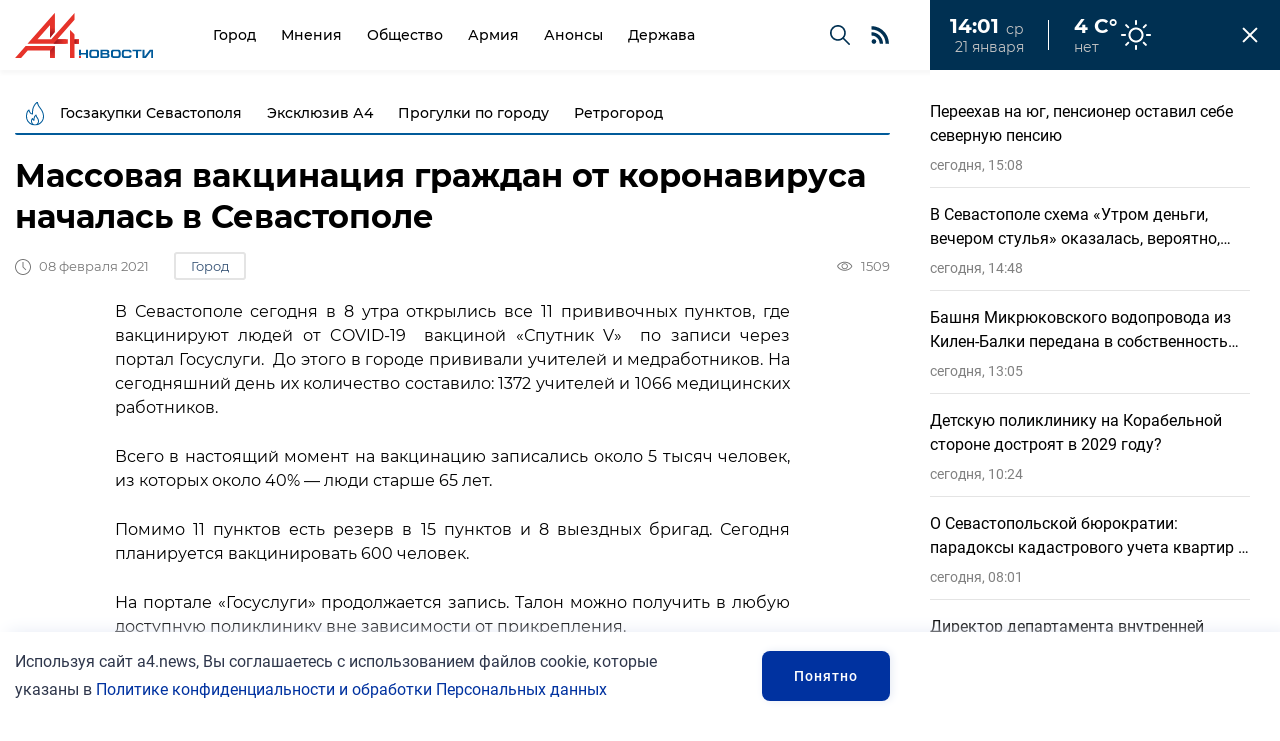

--- FILE ---
content_type: text/html; charset=UTF-8
request_url: https://a4.news/gorod/massovaya_vakcinaciya_grazhdan_ot_koronavirusa_nachalas_v_sevastopole
body_size: 14868
content:
<!DOCTYPE html>

<html lang="ru">

<head>

	<meta charset="UTF-8" />

	<title>Массовая вакцинация граждан от коронавируса началась в Севастополе</title>

	<meta name="description" content="Массовая вакцинация граждан от коронавируса началась в Севастополе" />

	<meta name="keywords" content="Массовая вакцинация граждан от коронавируса началась в Севастополе" />

	<meta name="viewport" content="width=device-width, initial-scale=1, maximum-scale=1.0, user-scalable=no" />

	<script>
		function fxMobileCheck() {
			var mobile = 550
			var value
			if (window.screen.width <= mobile) {
				value = 'width=' + mobile + ', maximum-scale=1.0, user-scalable=no'
			} else {
				value = 'width=device-width, initial-scale=1, maximum-scale=1.0, user-scalable=no'
			}
			document.querySelector('meta[name=viewport]').setAttribute("content", value)
		}
		fxMobileCheck()
		window.addEventListener('resize', function () {
			fxMobileCheck()
		})
	</script>



	<!--< if($this->settings[3]){ >

		<link rel="shortcut icon" href="<= $this->settings[3]; >" type="image/x-icon"> 

	< } >	-->

	<link rel="apple-touch-icon" sizes="180x180" href="/assets/img/favicon/apple-touch-icon.png">
	<link rel="icon" type="image/png" sizes="32x32" href="/assets/img/favicon/favicon-32x32.png">
	<link rel="icon" type="image/png" sizes="16x16" href="/assets/img/favicon/favicon-16x16.png">
	<link rel="manifest" href="/assets/img/favicon/site.webmanifest">
	<link rel="mask-icon" href="/assets/img/favicon/safari-pinned-tab.svg" color="#e7302a">
	<meta name="msapplication-TileColor" content="#ffffff">
	<meta name="theme-color" content="#ffffff">

	<meta name="yandex-verification" content="16b06e3655d8f38d" />
	

	<link rel="stylesheet" href="/css/main.min.css?v=0002" />
	<link rel="stylesheet" href="/css/swiper-bundle.css">
	<link rel="stylesheet" href="/css/swiper-bundle.min.css">
	<link rel="stylesheet" href="/css/update.css?v=17604564445" />

	<meta itemprop="keywords" name="keywords" content="Массовая вакцинация граждан от коронавируса началась в Севастополе">
	<meta property="og:type" content="website" />
	<meta property="og:title" content="Массовая вакцинация граждан от коронавируса началась в Севастополе" />
	<meta data-rh="true" name="twitter:title" content="Массовая вакцинация граждан от коронавируса началась в Севастополе"/>
	<meta data-rh="true" property="og:type" content="article"/>
	<meta data-rh="true" name="twitter:card" content="summary_large_image"/>
	
			<meta itemprop="description" property="og:description" content="Массовая вакцинация граждан от коронавируса началась в Севастополе" />
		<meta data-rh="true" name="twitter:description" content="Массовая вакцинация граждан от коронавируса началась в Севастополе"/>
		<meta property="og:url" content="https://a4.news/gorod/massovaya_vakcinaciya_grazhdan_ot_koronavirusa_nachalas_v_sevastopole" />
			<meta property="og:image" content="https://a4.news/dir_images/texts_file_657_l.jpg" />
		<meta data-rh="true" name="twitter:image" content="https://a4.news/dir_images/texts_file_657_l.jpg"/>
		<meta property="og:site_name" content="https://a4.news"/>
	<meta name="twitter:site" content="https://a4.news">

</head>

<body class="n_lenta_translate">
	<header class="n_header" new-font>
		<div class="container">
			<a href="/" class="n_logo">
				<img src="/assets/img/n_logo.svg" alt="А4 Новости">
			</a>
			<nav class="n_navigation">
				<div class="nav_wrap">
							<a href="/texts/show_group/gorod" class="">Город</a>
		<a href="/texts/show_group/mneniya" class="">Мнения</a>
		<a href="/texts/show_group/obshhestvo" class="">Общество</a>
		<a href="/texts/show_group/armiya" class="">Армия</a>
		<a href="/texts/show_group/anonsy" class="">Анонсы</a>
		<a href="/texts/show_group/derzhava1" class="">Держава</a>
				</div>
				<button class="nav_mobile" popup="newmenu" title="Меню"><span></span></button>
				<a href="/search" class="nav_search" title="Поиск"></a>
				<a href="/rsspage.html" class="nav_rss"></a>
			</nav>
			<div class="n_timenow">
				<div class="clock">
					<div class="up">
						<span class="time"></span>
						<span class="day"></span>
					</div>
					<div class="down">
						<span class="date"></span>
					</div>
				</div>
				<div class="weather clear">
					<span class="temp">4 С°</span>
					<span class="weat">нет</span>
				</div>
			</div>
		</div>
	</header>
	
	<div class="n_hot" new-font>
		<div class="container">
			<div class="hot_tags">
					<a href="/texts/show_theme/goszakupki_sevastopolya" class="tag">Госзакупки Севастополя</a>
	<a href="/texts/show_theme/eksklyuziv" class="tag">Эксклюзив А4</a>
	<a href="/texts/show_theme/istoriya_sevastopolya" class="tag">Прогулки по городу</a>
	<a href="/texts/show_theme/retrogorod" class="tag">Ретрогород</a>
			</div>
		</div>
	</div>

		<div class="n_lenta">
		<div class="n_lenta__head">
			<span class="n_lenta__title">Лента новостей</span>
			<button class="n_lenta__close"></button>
		</div>
		<div class="n_lenta__list intro_list" data-page_num='1'>
					<div class="intro_item" image="/dir_images/900x600/texts_file_9915_l.jpg">
			<a href="/proisshestviya/pereexav_na_yug_pensioner_ostavil_sebe_severnuyu_pensiyu" class="title">Переехав на юг, пенсионер оставил себе северную пенсию</a>
			<div class="params_line">
				<time class="time" datetime="21-01-2026 15:08"></time>
				<span class="views">183</span>
				<a href="/texts/show_group/proisshestviya" class="tag">Происшествия</a>
			</div>
		</div>
		<div class="intro_item" image="/dir_images/900x600/texts_file_9914_l.jpg">
			<a href="/obshhestvo/v_sevastopole_sxema_utrom_dengi_vecherom_stulya_okazalas_veroyatno_moshennicheskoj" class="title">В Севастополе схема «Утром деньги, вечером стулья» оказалась, вероятно, мошеннической</a>
			<div class="params_line">
				<time class="time" datetime="21-01-2026 14:48"></time>
				<span class="views">340</span>
				<a href="/texts/show_group/obshhestvo" class="tag">Общество</a>
			</div>
		</div>
		<div class="intro_item" image="/dir_images/900x600/texts_file_9912_l.jpg">
			<a href="/gorod/bashnya_mikryukovskogo_vodoprovoda_iz_kilen-balki_peredana_v_sobstvennost_sevastopolya" class="title">Башня Микрюковского водопровода из Килен-Балки передана в собственность Севастополя</a>
			<div class="params_line">
				<time class="time" datetime="21-01-2026 13:05"></time>
				<span class="views">468</span>
				<a href="/texts/show_group/gorod" class="tag">Город</a>
			</div>
		</div>
		<div class="intro_item" image="/dir_images/900x600/texts_file_9911_l.jpg">
			<a href="/gorod/detskuyu_polikliniku_na_korabelnoj_storone_dostroyat_v_2029_godu" class="title">Детскую поликлинику на Корабельной стороне достроят в 2029 году?</a>
			<div class="params_line">
				<time class="time" datetime="21-01-2026 10:24"></time>
				<span class="views">783</span>
				<a href="/texts/show_group/gorod" class="tag">Город</a>
			</div>
		</div>
		<div class="intro_item" image="/dir_images/900x600/texts_file_9910_l.jpg">
			<a href="/mneniya/o_sevastopolskoj_byurokratii_paradoksy_kadastrovogo_ucheta_kvartir_v_mnogokvartirnyx_domax" class="title">О Севастопольской бюрократии: парадоксы кадастрового учета квартир в многоквартирных домах</a>
			<div class="params_line">
				<time class="time" datetime="21-01-2026 08:01"></time>
				<span class="views">102</span>
				<a href="/texts/show_group/mneniya" class="tag">Мнения</a>
			</div>
		</div>
		<div class="intro_item" image="/dir_images/900x600/texts_file_9909_l.jpg">
			<a href="/politika/direktor_departamenta_vnutrennej_politiki_sevastopolya_voshel_v_sostav_regionalnogo_prezidiuma_partii_edinaya_rossiya_" class="title">Директор департамента внутренней политики Севастополя вошел в состав регионального президиума партии «Единая Россия» </a>
			<div class="params_line">
				<time class="time" datetime="20-01-2026 19:23"></time>
				<span class="views">973</span>
				<a href="/texts/show_group/politika" class="tag">Политика</a>
			</div>
		</div>
		<div class="intro_item" image="/dir_images/900x600/texts_file_9908_l.jpg">
			<a href="/gorod/v_sevastopole_na_socialnye_vyplaty_medikam_v_2025_godu_napravili_258_mln_rublej" class="title">В Севастополе на социальные выплаты медикам в 2025 году направили 258 млн рублей</a>
			<div class="params_line">
				<time class="time" datetime="20-01-2026 15:43"></time>
				<span class="views">567</span>
				<a href="/texts/show_group/gorod" class="tag">Город</a>
			</div>
		</div>
		<div class="intro_item" image="/dir_images/900x600/texts_file_9907_l.jpg">
			<a href="/gorod/sevastopolec_poplatilsya_iz-za_otsutstviya_xoroshix_maner_" class="title">Севастополец поплатился из-за отсутствия хороших манер </a>
			<div class="params_line">
				<time class="time" datetime="20-01-2026 14:33"></time>
				<span class="views">897</span>
				<a href="/texts/show_group/gorod" class="tag">Город</a>
			</div>
		</div>
		<div class="intro_item" image="/dir_images/900x600/texts_file_9906_l.jpg">
			<a href="/gorod/upolnomochennyj_po_pravam_cheloveka_v_sevastopole_edinyj_urok-2025" class="title">Уполномоченный по правам человека в Севастополе: Единый урок-2025</a>
			<div class="params_line">
				<time class="time" datetime="20-01-2026 08:12"></time>
				<span class="views">918</span>
				<a href="/texts/show_group/gorod" class="tag">Город</a>
			</div>
		</div>
		<div class="intro_item" image="/dir_images/900x600/texts_file_9905_l.jpg">
			<a href="/gorod/sevastopol_i_gostevye_doma_registraciyu_proshla_tolko_chetvert_obektov_razmeshheniya" class="title">Севастополь и гостевые дома: регистрацию прошла только четверть объектов размещения</a>
			<div class="params_line">
				<time class="time" datetime="20-01-2026 07:23"></time>
				<span class="views">82</span>
				<a href="/texts/show_group/gorod" class="tag">Город</a>
			</div>
		</div>
		<div class="intro_item" image="/dir_images/900x600/texts_file_9904_l.jpg">
			<a href="/proisshestviya/sud_vynes_prigovor_po_delu_o_moshennichestve_v_sfere_dolevogo_stroitelstva" class="title">Суд вынес приговор по делу о мошенничестве в сфере долевого строительства</a>
			<div class="params_line">
				<time class="time" datetime="19-01-2026 18:25"></time>
				<span class="views">712</span>
				<a href="/texts/show_group/proisshestviya" class="tag">Происшествия</a>
			</div>
		</div>
		<div class="intro_item" image="/dir_images/900x600/texts_file_9903_l.jpg">
			<a href="/gorod/sevastopolskaya_firma_sorvala_stroitelstvo_shkoly_v_melitopole" class="title">Севастопольская фирма сорвала строительство школы в Мелитополе</a>
			<div class="params_line">
				<time class="time" datetime="19-01-2026 16:02"></time>
				<span class="views">2348</span>
				<a href="/texts/show_group/gorod" class="tag">Город</a>
			</div>
		</div>
		<div class="intro_item" image="/dir_images/900x600/texts_file_9902_l.jpg">
			<a href="/obshhestvo/prestupnost_v_rossii_dinamika_i_regiony_" class="title">Преступность в России: динамика и регионы </a>
			<div class="params_line">
				<time class="time" datetime="19-01-2026 15:38"></time>
				<span class="views">606</span>
				<a href="/texts/show_group/obshhestvo" class="tag">Общество</a>
			</div>
		</div>
		<div class="intro_item" image="/dir_images/900x600/texts_file_9900_l.jpg">
			<a href="/gorod/sotrudnik_depzdrava_sevastopolya_osporil_nakazanie_cherez_sud_" class="title">Сотрудник Депздрава Севастополя оспорил наказание через суд </a>
			<div class="params_line">
				<time class="time" datetime="19-01-2026 12:22"></time>
				<span class="views">1804</span>
				<a href="/texts/show_group/gorod" class="tag">Город</a>
			</div>
		</div>
		<div class="intro_item" image="/dir_images/900x600/texts_file_9899_l.jpg">
			<a href="/gorod/v_kanun_kreshheniya_sevastopolskie_policejskie_posetili_gorodskoj_socialnyj_priyut" class="title">В канун Крещения севастопольские полицейские посетили городской социальный приют</a>
			<div class="params_line">
				<time class="time" datetime="19-01-2026 12:11"></time>
				<span class="views">1141</span>
				<a href="/texts/show_group/gorod" class="tag">Город</a>
			</div>
		</div>
		<div class="intro_item" image="/dir_images/900x600/texts_file_9901_l.jpg">
			<a href="/gorod/vyplaty_iz_materinskogo_kapitala_proindeksirovali_s_2026_goda_" class="title">Выплаты из материнского капитала проиндексировали с 2026 года </a>
			<div class="params_line">
				<time class="time" datetime="19-01-2026 11:05"></time>
				<span class="views">1050</span>
				<a href="/texts/show_group/gorod" class="tag">Город</a>
			</div>
		</div>
		<div class="intro_item" image="/dir_images/900x600/texts_file_9898_l.jpg">
			<a href="/mneniya/vera_v_epoxu_somnenij_somneniya_kak_put_k_istine_beseda_24" class="title">Вера в эпоху сомнений: Сомнения как путь к истине. Беседа 24</a>
			<div class="params_line">
				<time class="time" datetime="18-01-2026 16:53"></time>
				<span class="views">119</span>
				<a href="/texts/show_group/mneniya" class="tag">Мнения</a>
			</div>
		</div>
		<div class="intro_item" image="/dir_images/900x600/texts_file_9897_l.jpg">
			<a href="/obshhestvo/v_rossii_utverdili_normativ__priezda_skoroj_dlya_ekstrennoj_pomoshhi" class="title">В России утвердили норматив  приезда «Скорой» для экстренной помощи</a>
			<div class="params_line">
				<time class="time" datetime="18-01-2026 00:27"></time>
				<span class="views">76</span>
				<a href="/texts/show_group/obshhestvo" class="tag">Общество</a>
			</div>
		</div>
		<div class="intro_item" image="/dir_images/900x600/texts_file_9895_l.jpg">
			<a href="/gorod/_dlya_zhitelej_fiolenta_v_ramkax_gosprogrammy_opredeleno_finansirovanie_dlya_vodoprovoda_i_podstancii_" class="title"> Для жителей Фиолента в рамках госпрограммы определено финансирование для водопровода и подстанции </a>
			<div class="params_line">
				<time class="time" datetime="17-01-2026 18:44"></time>
				<span class="views">2688</span>
				<a href="/texts/show_group/gorod" class="tag">Город</a>
			</div>
		</div>
		<div class="intro_item" image="/dir_images/900x600/texts_file_9894_l.jpg">
			<a href="/gorod/v_sevastopole_polevaya_kuxnya_provodit_sbor_medikamentov_dlya_uchastnikov_svo_" class="title">В Севастополе «Полевая кухня» проводит сбор медикаментов для участников СВО </a>
			<div class="params_line">
				<time class="time" datetime="17-01-2026 16:50"></time>
				<span class="views">1133</span>
				<a href="/texts/show_group/gorod" class="tag">Город</a>
			</div>
		</div>
		<div class="intro_item" image="/dir_images/900x600/texts_file_9893_l.jpg">
			<a href="/proisshestviya/v_sevastopole_sotrudniki_dps_zaderzhali_avtoledi_nakopivshuyu_vnushitelnuyu_summu_neoplachennyx_dolgov" class="title">В Севастополе сотрудники ДПС задержали автоледи, накопившую внушительную сумму неоплаченных долгов</a>
			<div class="params_line">
				<time class="time" datetime="17-01-2026 14:24"></time>
				<span class="views">50</span>
				<a href="/texts/show_group/proisshestviya" class="tag">Происшествия</a>
			</div>
		</div>
		<div class="intro_item" image="/dir_images/900x600/texts_file_9892_l.jpg">
			<a href="/mneniya/o_novom_statuse_klassnyx_rukovoditelej_mnenie_pedagogov" class="title">О новом статусе классных руководителей: мнение педагогов</a>
			<div class="params_line">
				<time class="time" datetime="17-01-2026 00:47"></time>
				<span class="views">99</span>
				<a href="/texts/show_group/mneniya" class="tag">Мнения</a>
			</div>
		</div>
		<div class="intro_item" image="/dir_images/900x600/texts_file_9891_l.jpg">
			<a href="/armiya/v_sevastopole_prostilis__s__mladshim_serzhantom_alekseem_viktorovichem_cvetkovym" class="title">В Севастополе простились  с  младшим сержантом Алексеем Викторовичем Цветковым</a>
			<div class="params_line">
				<time class="time" datetime="16-01-2026 22:24"></time>
				<span class="views">1908</span>
				<a href="/texts/show_group/armiya" class="tag">Армия</a>
			</div>
		</div>
		<div class="intro_item" image="/dir_images/900x600/texts_file_9889_l.jpg">
			<a href="/gorod/deptrans_sevastopolya_zaplatit_450_tys_rublej_postradavshej_na_nebezopasnoj_lestnice" class="title">Дептранс Севастополя заплатит 450 тыс. рублей пострадавшей на небезопасной лестнице</a>
			<div class="params_line">
				<time class="time" datetime="16-01-2026 16:29"></time>
				<span class="views">1019</span>
				<a href="/texts/show_group/gorod" class="tag">Город</a>
			</div>
		</div>
		<div class="intro_item" image="/dir_images/900x600/texts_file_9888_l.jpg">
			<a href="/gorod/sud_likvidiroval_lgotnyj_uchastok_sformirovannyj_na_doroge_v_tsn_granit" class="title">Суд ликвидировал льготный участок, сформированный на дороге в ТСН «Гранит»</a>
			<div class="params_line">
				<time class="time" datetime="16-01-2026 16:03"></time>
				<span class="views">2592</span>
				<a href="/texts/show_group/gorod" class="tag">Город</a>
			</div>
		</div>
		<div class="intro_item" image="/dir_images/900x600/texts_file_9887_l.jpg">
			<a href="/ekonomika/nds_na_usn_v_2026_godu_otvety_na_samye_aktualnye_voprosy_mozhno_najti_na_sajte_fns_rossii" class="title">НДС на УСН в 2026 году: ответы на самые актуальные вопросы можно найти на сайте ФНС России</a>
			<div class="params_line">
				<time class="time" datetime="16-01-2026 14:11"></time>
				<span class="views">53</span>
				<a href="/texts/show_group/ekonomika" class="tag">Экономика</a>
			</div>
		</div>
		<div class="intro_item" image="/dir_images/900x600/texts_file_9886_l.jpg">
			<a href="/gorod/pravitelstvo_sevastopolya_utverdilo_izmeneniya_shtatnoj_chislennosti__rabotnikov_gosuchrezhdenij" class="title">Правительство Севастополя утвердило изменения штатной численности  работников госучреждений</a>
			<div class="params_line">
				<time class="time" datetime="16-01-2026 14:04"></time>
				<span class="views">73</span>
				<a href="/texts/show_group/gorod" class="tag">Город</a>
			</div>
		</div>
		<div class="intro_item" image="/dir_images/900x600/texts_file_9885_l.jpg">
			<a href="/proisshestviya/popytka_terakta_predotvrashhena_v_sevastopole" class="title">Попытка теракта предотвращена в Севастополе</a>
			<div class="params_line">
				<time class="time" datetime="16-01-2026 13:44"></time>
				<span class="views">722</span>
				<a href="/texts/show_group/proisshestviya" class="tag">Происшествия</a>
			</div>
		</div>
		<div class="intro_item" image="/dir_images/900x600/texts_file_9884_l.jpg">
			<a href="/gorod/_na_reshenie_dorozhnyx_problem_kazachej_buxty_i_fiolenta_vydeleno_115__mlrd_rublej" class="title"> На решение дорожных проблем Казачьей бухты и Фиолента выделено 11,5  млрд рублей</a>
			<div class="params_line">
				<time class="time" datetime="15-01-2026 20:50"></time>
				<span class="views">3514</span>
				<a href="/texts/show_group/gorod" class="tag">Город</a>
			</div>
		</div>
		<div class="intro_item" image="/dir_images/900x600/texts_file_9882_l.jpg">
			<a href="/gorod/zhitelnica_balaklavy_nakopila_polmilliona_dolgov_za_kommunalnye_uslugi" class="title">Жительница Балаклавы накопила полмиллиона долгов за коммунальные услуги</a>
			<div class="params_line">
				<time class="time" datetime="15-01-2026 18:03"></time>
				<span class="views">1804</span>
				<a href="/texts/show_group/gorod" class="tag">Город</a>
			</div>
		</div>
		</div>
	</div>
	<button class="n_lenta__call">
		<p>Лента <span>новостей</span></p>
	</button>
		
	<main class="n_main" new-font>
		<section class="page">
			<div class="container margins">
				<h1 class="page_name">

	Массовая вакцинация граждан от коронавируса началась в Севастополе
</h1>

<div class="page_header">

	<div class="status">

		<time class="counter time" datetime="08-02-2021 12:42"></time>

					<a href="/texts/show_group/gorod" class="tag_link">Город</a>
				

	</div>

	<p class="counters">

		<span class="counter comments">0</span>

		<span class="counter views">1509</span>

	</p>

</div>

<div class="page_content">
	<!-- subscribe для тела новости -->
	<!--<div class="insubscribe">
		<span class="name">Подпишитесь на рассылку</span>
		<form class="subscribe ajax-subscribr">

				<div class="inputs">

					<input type="email" placeholder="Введите свой E-mail">

					<input type="submit" value="Подписаться">

				</div>

				<p>Нажимая кнопку «Подписаться», вы даёте согласие на обработку своих персональных данных.</p>

			</form>
	</div>-->

	
	<!-- хз, где находятся блоки -->
	<!--
		<article class="news_person checked" style="grid-area: person1 / person1 / person1 / person1;">
				<div class="image_area">
					<img src="/dir_images/330x256/texts_file_16_l.jpg" alt="" draggable="false">
				</div>
				<div class="content_area">
					<a class="title" href="/texts/show/pamyatniki_sevastopolya_naximov_pavel_stepanovich"></a>
					<p class="text"></p>
					<a href="/texts/show/pamyatniki_sevastopolya_naximov_pavel_stepanovich" class="tag_link">Мнение</a>
					!!!!!!!!!!!!!!! a.tag_link можно обернуть в <div class="status">СЮДА A.tag_link + time, если нужно</div>
				</div>
				<p class="author">
					!!!!! <div class="image_area">!!! img фото редактора</div>
					<a href="/texts/show_user/4" class="name">Колесников Борис</a>
					<span class="who">!!!!!!!!!! ?</span>
				</p>
				<p class="counters">
					!!!! можно counters убрать, их на single нет, а он как основа взят.
				</p>
			</article>
			-->
		<p style="text-align: justify;">В Севастополе сегодня в 8 утра открылись все 11 прививочных пунктов, где вакцинируют людей от COVID-19 &nbsp;вакциной &laquo;Спутник V&raquo; &nbsp;по записи через портал Госуслуги. &nbsp;До этого в городе прививали учителей и медработников. На сегодняшний день их количество составило: 1372 учителей и 1066 медицинских работников.</p>

<p style="text-align: justify;">Всего в настоящий момент на вакцинацию записались около 5 тысяч человек, из которых около 40% &mdash; люди старше 65 лет.</p>

<p style="text-align: justify;">Помимо 11 пунктов есть резерв в 15 пунктов и 8 выездных бригад. Сегодня планируется вакцинировать 600 человек.</p>

<p style="text-align: justify;">На портале &laquo;Госуслуги&raquo; продолжается запись. Талон можно получить в любую доступную поликлинику вне зависимости от прикрепления.</p>

<p style="text-align: justify;">Вакцинация проводится два этапа, инъекции вводятся с разницей в 21 день. Записываться на второй этап не нужно: всех, кто прошел первый этап, запишут сотрудники поликлиники.</p>

<p style="text-align: justify;">Перед вакцинацией пациентов обязательно осматривает врач, заполняется&nbsp; анкета пациента и информированное согласие: бланк, в котором объясняется, что такое вакцинация, как она проводится и перечислены возможные осложнения. В прививочной кампании задействованы волонтеры &mdash; студенты медицинского колледжа для помощи &nbsp;гражданам, прежде всего пенсионерам, чтобы заполнять анкеты, измерять&nbsp;температуру, давление, пульс.</p>

<p style="text-align: justify;">Чтобы исключить аллергическую реакцию на компоненты прививки, в течение 30 минут гражданин остается под наблюдением в медицинском учреждении.</p>

<p style="text-align: justify;">Одной из первых своими впечатлениями поделилась депутат Законодательного Собрания города Севастополя II созыва Екатерина Бубнова.</p>

<p style="text-align: justify;">&nbsp;<figure><img src='/dir_images/texts_file1_657_l.jpg'><figcaption>Фото: личная страница фейсбук Е.Бубновой</figcaption></figure></p>

<p style="text-align: justify;"><figure><img src='/dir_images/texts_file2_657_l.jpg'><figcaption>Фото: личная страница фейсбук Е.Бубновой</figcaption></figure></p>

<p style="text-align: justify;">Напоминаем, вакцинация от коронавируса не отменяет необходимость носить маски и соблюдать социальную дистанцию. Берегите себя!&nbsp;</p>

<p style="text-align: justify;">Мария Самойлова&nbsp;</p>

</div>

<div class="page_end">

		
	<div class="page_end_report">
		<div>
			<span class="title">Сообщить новость</span>
			<p class="text">Отправьте свою новость в редакцию, расскажите о проблеме или подкиньте тему для публикации.</p>
		</div>
		<div>
			<a class="send" popup="report" href="#">Написать в редакцию</a>
		</div>
	</div>

	<div class="share_links">

		<span class="title">Поделиться</span>

		<script src="https://yastatic.net/es5-shims/0.0.2/es5-shims.min.js"></script>

		<script src="https://yastatic.net/share2/share.js"></script>

		<div class="ya-share2" data-services="vkontakte,telegram,odnoklassniki"></div>

	</div>

</div>

<div class="page_comments">

	<div class="list_title">

		<h2>Комментарии <span>0</span></h2>

	</div>

	<div class="comments_list">

		<form class="reply_form2">

			<input type="text" placeholder="Напишите комментарий ..." required name='text'><input type="submit" value="Отправить">
			<input type='hidden' name='texts_id' value='657'>
			<input type='hidden' name='reply_id' value='0'>
			
		</form>

		
		<div class="comments_link"><a href="#" class="read">Читать все комментарии (0)</a></div>

	</div>

</div>

<div class="page_last">

	<div class="list_title">

		<h2>Последние новости</h2>

	</div>
	<div class="cat_list" data-page_num='1' grid-position-check grid-position-order grid-position-row>
					<article class="cat_item " ratio="1x1">
				<a href="/proisshestviya/pereexav_na_yug_pensioner_ostavil_sebe_severnuyu_pensiyu" class="image_area"><img src="/dir_images/330x200/texts_file_9915_l.jpg" alt=""></a>
				<time class="time categoryTime" datetime="21-01-2026 15:08"></time>
								<span class="title">Переехав на юг, пенсионер оставил себе северную пенсию</span>
				<div class="params_line duo white">
					<span class="views">183</span>
					<a href="/texts/show_group/proisshestviya" class="tag">Происшествия</a>
				</div>
			</article>
					<article class="cat_item " ratio="1x1">
				<a href="/obshhestvo/v_sevastopole_sxema_utrom_dengi_vecherom_stulya_okazalas_veroyatno_moshennicheskoj" class="image_area"><img src="/dir_images/330x200/texts_file_9914_l.jpg" alt=""></a>
				<time class="time categoryTime" datetime="21-01-2026 14:48"></time>
								<span class="title">В Севастополе схема «Утром деньги, вечером стулья» оказалась, вероятно, мошеннической</span>
				<div class="params_line duo white">
					<span class="views">340</span>
					<a href="/texts/show_group/obshhestvo" class="tag">Общество</a>
				</div>
			</article>
					<article class="cat_item " ratio="1x1">
				<a href="/gorod/bashnya_mikryukovskogo_vodoprovoda_iz_kilen-balki_peredana_v_sobstvennost_sevastopolya" class="image_area"><img src="/dir_images/330x200/texts_file_9912_l.jpg" alt=""></a>
				<time class="time categoryTime" datetime="21-01-2026 13:05"></time>
								<span class="title">Башня Микрюковского водопровода из Килен-Балки передана в собственность Севастополя</span>
				<div class="params_line duo white">
					<span class="views">468</span>
					<a href="/texts/show_group/gorod" class="tag">Город</a>
				</div>
			</article>
					<article class="cat_item mobile" ratio="1x1">
				<a href="/gorod/detskuyu_polikliniku_na_korabelnoj_storone_dostroyat_v_2029_godu" class="image_area"><img src="/dir_images/330x200/texts_file_9911_l.jpg" alt=""></a>
				<time class="time categoryTime" datetime="21-01-2026 10:24"></time>
								<span class="title">Детскую поликлинику на Корабельной стороне достроят в 2029 году?</span>
				<div class="params_line duo white">
					<span class="views">783</span>
					<a href="/texts/show_group/gorod" class="tag">Город</a>
				</div>
			</article>
					<article class="cat_item " ratio="1x1">
				<a href="/mneniya/o_sevastopolskoj_byurokratii_paradoksy_kadastrovogo_ucheta_kvartir_v_mnogokvartirnyx_domax" class="image_area"><img src="/dir_images/330x200/texts_file_9910_l.jpg" alt=""></a>
				<time class="time categoryTime" datetime="21-01-2026 08:01"></time>
								<span class="title">О Севастопольской бюрократии: парадоксы кадастрового учета квартир в многоквартирных домах</span>
				<div class="params_line duo white">
					<span class="views">102</span>
					<a href="/texts/show_group/mneniya" class="tag">Мнения</a>
				</div>
			</article>
					<article class="cat_item " ratio="1x1">
				<a href="/politika/direktor_departamenta_vnutrennej_politiki_sevastopolya_voshel_v_sostav_regionalnogo_prezidiuma_partii_edinaya_rossiya_" class="image_area"><img src="/dir_images/330x200/texts_file_9909_l.jpg" alt=""></a>
				<time class="time categoryTime" datetime="20-01-2026 19:23"></time>
								<span class="title">Директор департамента внутренней политики Севастополя вошел в состав регионального президиума партии «Единая Россия» </span>
				<div class="params_line duo white">
					<span class="views">973</span>
					<a href="/texts/show_group/politika" class="tag">Политика</a>
				</div>
			</article>
					<article class="cat_item " ratio="1x1">
				<a href="/gorod/v_sevastopole_na_socialnye_vyplaty_medikam_v_2025_godu_napravili_258_mln_rublej" class="image_area"><img src="/dir_images/330x200/texts_file_9908_l.jpg" alt=""></a>
				<time class="time categoryTime" datetime="20-01-2026 15:43"></time>
								<span class="title">В Севастополе на социальные выплаты медикам в 2025 году направили 258 млн рублей</span>
				<div class="params_line duo white">
					<span class="views">567</span>
					<a href="/texts/show_group/gorod" class="tag">Город</a>
				</div>
			</article>
					<article class="cat_item mobile" ratio="1x1">
				<a href="/gorod/sevastopolec_poplatilsya_iz-za_otsutstviya_xoroshix_maner_" class="image_area"><img src="/dir_images/330x200/texts_file_9907_l.jpg" alt=""></a>
				<time class="time categoryTime" datetime="20-01-2026 14:33"></time>
								<span class="title">Севастополец поплатился из-за отсутствия хороших манер </span>
				<div class="params_line duo white">
					<span class="views">897</span>
					<a href="/texts/show_group/gorod" class="tag">Город</a>
				</div>
			</article>
			</div>
</div>			</div>
		</section>
	</main>

	<footer>

		<div class="container">

			<address class="address">

				<a class="logo" href="/"><img src="/assets/img/02.png" alt="Logotype"></a>
				<div class="footer_text"><p>&copy;2021-2025&nbsp;&quot;А4 Новости&quot;. При использовании материалов сайта ссылка обязательна.</p>

<p>&nbsp;</p>

<p><a href="https://a4.news/pages/show/politic" target="_blank">Политика конфиденциальности и обработки персональных данных</a></p></div>
				<div class="socials">

					<span>Мы в сети</span>

					
					<a href="https://vk.com/a4news" target='_blank'><img src="/assets/img/svg/vk.png" alt=""></a>
					<a href="https://t.me/a4news_sev" target='_blank'><img src="/assets/img/svg/telegram.png" alt=""></a>
					<a href="https://ok.ru/profile/578073170766" target='_blank'><img src="/assets/img/svg/odnokl.png" alt=""></a>
				</div>

				<a class="footer_link phone" ">sevastopol@a4.news</a>

				<a class="footer_link loc" ">+7 (978) 589 90 90</a>

			</address>

			<div class="menu">

				<h6 class="footer_title">Меню</h6>

						<a href="/texts/show_all" class="footer_link">Все новости</a>
		<a href="/texts/show_group/kolumnisty" class="footer_link">Авторские колонки</a>
				
				<br>
				<button class="ticket_button" popup="report">Сообщить новость</button>

			</div>

			<div class="about">

				<h6 class="footer_title">О нас</h6>

				<p class="footer_text"><p>&copy;2021-2025&nbsp;&quot;А4 Новости&quot;. При использовании материалов сайта ссылка обязательна.</p>

<p>&nbsp;</p>

<p><a href="https://a4.news/pages/show/politic" target="_blank">Политика конфиденциальности и обработки персональных данных</a></p></p>

			</div>

			<form class="subscribe ajax-subscribr">

				<div class="inputs">

					<input type="email" placeholder="Введите свой E-mail" required  name='email'>

					<input type="submit" value="Подписаться">

				</div>
				
				<div class="rules">
					<div><input type='checkbox' checked name='is_confirm' id='confirm4' required></div>
					<div><label for='confirm4'>Я соглашаюсь с <a href="http://a4.news/pages/show/politic" target="_blank">Политикой конфиденциальности и обработки персональных данных</a> и&nbsp;даю <a href="http://a4.news/pages/show/soglasie" target="_blank">согласие на обработку персональных данных</a>.</label></div>
				</div>

				<p>Подпишитесь на рассылку «А4 Новости»</p>

			</form>

			<div class="copyright"><div class="copyright_content"><p>&nbsp;</p>

<p>Сетевое издание &laquo;А4 Новости&raquo; (18+) зарегистрировано Федеральной службой по надзору в сфере связи, информационных технологий и массовых коммуникаций (Роскомнадзор). Реестровая запись ЭЛ № ФС 77 - 81474 от 16.07.2021</p>

<p>Учредитель: Общество с ограниченной ответственностью &quot;Инфоаналитика&quot;. Юридический адрес: 299011, г. Севастополь, пр-т Нахимова, дом 11, офис 10</p>

<p>Главный редактор: Колесников Борис Дмитриевич, тел. +7 (978) 811-83-80</p>

<p>&nbsp;</p>

<p>&nbsp;</p>

<p>&nbsp;</p>

<p>Разработка сайта <a href="https://trinity.promo/">TrinityPromo</a></p>
</div> <!-- Yandex.Metrika counter -->
<script type="text/javascript" >
   (function(m,e,t,r,i,k,a){m[i]=m[i]||function(){(m[i].a=m[i].a||[]).push(arguments)};
   m[i].l=1*new Date();
   for (var j = 0; j < document.scripts.length; j++) {if (document.scripts[j].src === r) { return; }}
   k=e.createElement(t),a=e.getElementsByTagName(t)[0],k.async=1,k.src=r,a.parentNode.insertBefore(k,a)})
   (window, document, "script", "https://mc.yandex.ru/metrika/tag.js", "ym");

   ym(67625629, "init", {
        clickmap:true,
        trackLinks:true,
        accurateTrackBounce:true,
        webvisor:true
   });
</script>
<noscript><div><img src="https://mc.yandex.ru/watch/67625629" style="position:absolute; left:-9999px;" alt="" /></div></noscript>
<!-- /Yandex.Metrika counter -->
<!--LiveInternet counter--><a href="//www.liveinternet.ru/click"
target="_blank"><img id="licnt7149" width="31" height="31" style="border:0" 
title="LiveInternet"
src="[data-uri]"
alt=""/></a><script>(function(d,s){d.getElementById("licnt7149").src=
"//counter.yadro.ru/hit?t44.5;r"+escape(d.referrer)+
((typeof(s)=="undefined")?"":";s"+s.width+"*"+s.height+"*"+
(s.colorDepth?s.colorDepth:s.pixelDepth))+";u"+escape(d.URL)+
";h"+escape(d.title.substring(0,150))+";"+Math.random()})
(document,screen)</script><!--/LiveInternet-->
</div>

		</div>

	</footer>
	
	<div class="sCookie">
		<div class="container">
			<div class="sCookie__content">
				<p class="sCookie__content-text">Используя сайт a4.news, Вы&nbsp;соглашаетесь с&nbsp;использованием файлов cookie, которые указаны&nbsp;в&nbsp;<a href="https://a4.news/pages/show/politic" target="_blank">Политике конфиденциальности и&nbsp;обработки Персональных данных</a></p>
				<button class="sCookie__content-accept sButton" data-styles="c2">Понятно</button>
			</div>
		</div>
	</div>

	
	<noindex class="popupArea">
					<div class="popupWindow aside right" popup="lenta">
				<span class="aside_title">Лента новостей</span>
				<button class="popupClose"></button>
				<div class="intro_list" data-page_num='1'>
							<div class="intro_item" image="/dir_images/900x600/texts_file_9915_l.jpg">
			<a href="/proisshestviya/pereexav_na_yug_pensioner_ostavil_sebe_severnuyu_pensiyu" class="title">Переехав на юг, пенсионер оставил себе северную пенсию</a>
			<div class="params_line">
				<time class="time" datetime="21-01-2026 15:08"></time>
				<span class="views">183</span>
				<a href="/texts/show_group/proisshestviya" class="tag">Происшествия</a>
			</div>
		</div>
		<div class="intro_item" image="/dir_images/900x600/texts_file_9914_l.jpg">
			<a href="/obshhestvo/v_sevastopole_sxema_utrom_dengi_vecherom_stulya_okazalas_veroyatno_moshennicheskoj" class="title">В Севастополе схема «Утром деньги, вечером стулья» оказалась, вероятно, мошеннической</a>
			<div class="params_line">
				<time class="time" datetime="21-01-2026 14:48"></time>
				<span class="views">340</span>
				<a href="/texts/show_group/obshhestvo" class="tag">Общество</a>
			</div>
		</div>
		<div class="intro_item" image="/dir_images/900x600/texts_file_9912_l.jpg">
			<a href="/gorod/bashnya_mikryukovskogo_vodoprovoda_iz_kilen-balki_peredana_v_sobstvennost_sevastopolya" class="title">Башня Микрюковского водопровода из Килен-Балки передана в собственность Севастополя</a>
			<div class="params_line">
				<time class="time" datetime="21-01-2026 13:05"></time>
				<span class="views">468</span>
				<a href="/texts/show_group/gorod" class="tag">Город</a>
			</div>
		</div>
		<div class="intro_item" image="/dir_images/900x600/texts_file_9911_l.jpg">
			<a href="/gorod/detskuyu_polikliniku_na_korabelnoj_storone_dostroyat_v_2029_godu" class="title">Детскую поликлинику на Корабельной стороне достроят в 2029 году?</a>
			<div class="params_line">
				<time class="time" datetime="21-01-2026 10:24"></time>
				<span class="views">783</span>
				<a href="/texts/show_group/gorod" class="tag">Город</a>
			</div>
		</div>
		<div class="intro_item" image="/dir_images/900x600/texts_file_9910_l.jpg">
			<a href="/mneniya/o_sevastopolskoj_byurokratii_paradoksy_kadastrovogo_ucheta_kvartir_v_mnogokvartirnyx_domax" class="title">О Севастопольской бюрократии: парадоксы кадастрового учета квартир в многоквартирных домах</a>
			<div class="params_line">
				<time class="time" datetime="21-01-2026 08:01"></time>
				<span class="views">102</span>
				<a href="/texts/show_group/mneniya" class="tag">Мнения</a>
			</div>
		</div>
		<div class="intro_item" image="/dir_images/900x600/texts_file_9909_l.jpg">
			<a href="/politika/direktor_departamenta_vnutrennej_politiki_sevastopolya_voshel_v_sostav_regionalnogo_prezidiuma_partii_edinaya_rossiya_" class="title">Директор департамента внутренней политики Севастополя вошел в состав регионального президиума партии «Единая Россия» </a>
			<div class="params_line">
				<time class="time" datetime="20-01-2026 19:23"></time>
				<span class="views">973</span>
				<a href="/texts/show_group/politika" class="tag">Политика</a>
			</div>
		</div>
		<div class="intro_item" image="/dir_images/900x600/texts_file_9908_l.jpg">
			<a href="/gorod/v_sevastopole_na_socialnye_vyplaty_medikam_v_2025_godu_napravili_258_mln_rublej" class="title">В Севастополе на социальные выплаты медикам в 2025 году направили 258 млн рублей</a>
			<div class="params_line">
				<time class="time" datetime="20-01-2026 15:43"></time>
				<span class="views">567</span>
				<a href="/texts/show_group/gorod" class="tag">Город</a>
			</div>
		</div>
		<div class="intro_item" image="/dir_images/900x600/texts_file_9907_l.jpg">
			<a href="/gorod/sevastopolec_poplatilsya_iz-za_otsutstviya_xoroshix_maner_" class="title">Севастополец поплатился из-за отсутствия хороших манер </a>
			<div class="params_line">
				<time class="time" datetime="20-01-2026 14:33"></time>
				<span class="views">897</span>
				<a href="/texts/show_group/gorod" class="tag">Город</a>
			</div>
		</div>
		<div class="intro_item" image="/dir_images/900x600/texts_file_9906_l.jpg">
			<a href="/gorod/upolnomochennyj_po_pravam_cheloveka_v_sevastopole_edinyj_urok-2025" class="title">Уполномоченный по правам человека в Севастополе: Единый урок-2025</a>
			<div class="params_line">
				<time class="time" datetime="20-01-2026 08:12"></time>
				<span class="views">918</span>
				<a href="/texts/show_group/gorod" class="tag">Город</a>
			</div>
		</div>
		<div class="intro_item" image="/dir_images/900x600/texts_file_9905_l.jpg">
			<a href="/gorod/sevastopol_i_gostevye_doma_registraciyu_proshla_tolko_chetvert_obektov_razmeshheniya" class="title">Севастополь и гостевые дома: регистрацию прошла только четверть объектов размещения</a>
			<div class="params_line">
				<time class="time" datetime="20-01-2026 07:23"></time>
				<span class="views">82</span>
				<a href="/texts/show_group/gorod" class="tag">Город</a>
			</div>
		</div>
		<div class="intro_item" image="/dir_images/900x600/texts_file_9904_l.jpg">
			<a href="/proisshestviya/sud_vynes_prigovor_po_delu_o_moshennichestve_v_sfere_dolevogo_stroitelstva" class="title">Суд вынес приговор по делу о мошенничестве в сфере долевого строительства</a>
			<div class="params_line">
				<time class="time" datetime="19-01-2026 18:25"></time>
				<span class="views">712</span>
				<a href="/texts/show_group/proisshestviya" class="tag">Происшествия</a>
			</div>
		</div>
		<div class="intro_item" image="/dir_images/900x600/texts_file_9903_l.jpg">
			<a href="/gorod/sevastopolskaya_firma_sorvala_stroitelstvo_shkoly_v_melitopole" class="title">Севастопольская фирма сорвала строительство школы в Мелитополе</a>
			<div class="params_line">
				<time class="time" datetime="19-01-2026 16:02"></time>
				<span class="views">2348</span>
				<a href="/texts/show_group/gorod" class="tag">Город</a>
			</div>
		</div>
		<div class="intro_item" image="/dir_images/900x600/texts_file_9902_l.jpg">
			<a href="/obshhestvo/prestupnost_v_rossii_dinamika_i_regiony_" class="title">Преступность в России: динамика и регионы </a>
			<div class="params_line">
				<time class="time" datetime="19-01-2026 15:38"></time>
				<span class="views">606</span>
				<a href="/texts/show_group/obshhestvo" class="tag">Общество</a>
			</div>
		</div>
		<div class="intro_item" image="/dir_images/900x600/texts_file_9900_l.jpg">
			<a href="/gorod/sotrudnik_depzdrava_sevastopolya_osporil_nakazanie_cherez_sud_" class="title">Сотрудник Депздрава Севастополя оспорил наказание через суд </a>
			<div class="params_line">
				<time class="time" datetime="19-01-2026 12:22"></time>
				<span class="views">1804</span>
				<a href="/texts/show_group/gorod" class="tag">Город</a>
			</div>
		</div>
		<div class="intro_item" image="/dir_images/900x600/texts_file_9899_l.jpg">
			<a href="/gorod/v_kanun_kreshheniya_sevastopolskie_policejskie_posetili_gorodskoj_socialnyj_priyut" class="title">В канун Крещения севастопольские полицейские посетили городской социальный приют</a>
			<div class="params_line">
				<time class="time" datetime="19-01-2026 12:11"></time>
				<span class="views">1141</span>
				<a href="/texts/show_group/gorod" class="tag">Город</a>
			</div>
		</div>
		<div class="intro_item" image="/dir_images/900x600/texts_file_9901_l.jpg">
			<a href="/gorod/vyplaty_iz_materinskogo_kapitala_proindeksirovali_s_2026_goda_" class="title">Выплаты из материнского капитала проиндексировали с 2026 года </a>
			<div class="params_line">
				<time class="time" datetime="19-01-2026 11:05"></time>
				<span class="views">1050</span>
				<a href="/texts/show_group/gorod" class="tag">Город</a>
			</div>
		</div>
		<div class="intro_item" image="/dir_images/900x600/texts_file_9898_l.jpg">
			<a href="/mneniya/vera_v_epoxu_somnenij_somneniya_kak_put_k_istine_beseda_24" class="title">Вера в эпоху сомнений: Сомнения как путь к истине. Беседа 24</a>
			<div class="params_line">
				<time class="time" datetime="18-01-2026 16:53"></time>
				<span class="views">119</span>
				<a href="/texts/show_group/mneniya" class="tag">Мнения</a>
			</div>
		</div>
		<div class="intro_item" image="/dir_images/900x600/texts_file_9897_l.jpg">
			<a href="/obshhestvo/v_rossii_utverdili_normativ__priezda_skoroj_dlya_ekstrennoj_pomoshhi" class="title">В России утвердили норматив  приезда «Скорой» для экстренной помощи</a>
			<div class="params_line">
				<time class="time" datetime="18-01-2026 00:27"></time>
				<span class="views">76</span>
				<a href="/texts/show_group/obshhestvo" class="tag">Общество</a>
			</div>
		</div>
		<div class="intro_item" image="/dir_images/900x600/texts_file_9895_l.jpg">
			<a href="/gorod/_dlya_zhitelej_fiolenta_v_ramkax_gosprogrammy_opredeleno_finansirovanie_dlya_vodoprovoda_i_podstancii_" class="title"> Для жителей Фиолента в рамках госпрограммы определено финансирование для водопровода и подстанции </a>
			<div class="params_line">
				<time class="time" datetime="17-01-2026 18:44"></time>
				<span class="views">2688</span>
				<a href="/texts/show_group/gorod" class="tag">Город</a>
			</div>
		</div>
		<div class="intro_item" image="/dir_images/900x600/texts_file_9894_l.jpg">
			<a href="/gorod/v_sevastopole_polevaya_kuxnya_provodit_sbor_medikamentov_dlya_uchastnikov_svo_" class="title">В Севастополе «Полевая кухня» проводит сбор медикаментов для участников СВО </a>
			<div class="params_line">
				<time class="time" datetime="17-01-2026 16:50"></time>
				<span class="views">1133</span>
				<a href="/texts/show_group/gorod" class="tag">Город</a>
			</div>
		</div>
		<div class="intro_item" image="/dir_images/900x600/texts_file_9893_l.jpg">
			<a href="/proisshestviya/v_sevastopole_sotrudniki_dps_zaderzhali_avtoledi_nakopivshuyu_vnushitelnuyu_summu_neoplachennyx_dolgov" class="title">В Севастополе сотрудники ДПС задержали автоледи, накопившую внушительную сумму неоплаченных долгов</a>
			<div class="params_line">
				<time class="time" datetime="17-01-2026 14:24"></time>
				<span class="views">50</span>
				<a href="/texts/show_group/proisshestviya" class="tag">Происшествия</a>
			</div>
		</div>
		<div class="intro_item" image="/dir_images/900x600/texts_file_9892_l.jpg">
			<a href="/mneniya/o_novom_statuse_klassnyx_rukovoditelej_mnenie_pedagogov" class="title">О новом статусе классных руководителей: мнение педагогов</a>
			<div class="params_line">
				<time class="time" datetime="17-01-2026 00:47"></time>
				<span class="views">99</span>
				<a href="/texts/show_group/mneniya" class="tag">Мнения</a>
			</div>
		</div>
		<div class="intro_item" image="/dir_images/900x600/texts_file_9891_l.jpg">
			<a href="/armiya/v_sevastopole_prostilis__s__mladshim_serzhantom_alekseem_viktorovichem_cvetkovym" class="title">В Севастополе простились  с  младшим сержантом Алексеем Викторовичем Цветковым</a>
			<div class="params_line">
				<time class="time" datetime="16-01-2026 22:24"></time>
				<span class="views">1908</span>
				<a href="/texts/show_group/armiya" class="tag">Армия</a>
			</div>
		</div>
		<div class="intro_item" image="/dir_images/900x600/texts_file_9889_l.jpg">
			<a href="/gorod/deptrans_sevastopolya_zaplatit_450_tys_rublej_postradavshej_na_nebezopasnoj_lestnice" class="title">Дептранс Севастополя заплатит 450 тыс. рублей пострадавшей на небезопасной лестнице</a>
			<div class="params_line">
				<time class="time" datetime="16-01-2026 16:29"></time>
				<span class="views">1019</span>
				<a href="/texts/show_group/gorod" class="tag">Город</a>
			</div>
		</div>
		<div class="intro_item" image="/dir_images/900x600/texts_file_9888_l.jpg">
			<a href="/gorod/sud_likvidiroval_lgotnyj_uchastok_sformirovannyj_na_doroge_v_tsn_granit" class="title">Суд ликвидировал льготный участок, сформированный на дороге в ТСН «Гранит»</a>
			<div class="params_line">
				<time class="time" datetime="16-01-2026 16:03"></time>
				<span class="views">2592</span>
				<a href="/texts/show_group/gorod" class="tag">Город</a>
			</div>
		</div>
		<div class="intro_item" image="/dir_images/900x600/texts_file_9887_l.jpg">
			<a href="/ekonomika/nds_na_usn_v_2026_godu_otvety_na_samye_aktualnye_voprosy_mozhno_najti_na_sajte_fns_rossii" class="title">НДС на УСН в 2026 году: ответы на самые актуальные вопросы можно найти на сайте ФНС России</a>
			<div class="params_line">
				<time class="time" datetime="16-01-2026 14:11"></time>
				<span class="views">53</span>
				<a href="/texts/show_group/ekonomika" class="tag">Экономика</a>
			</div>
		</div>
		<div class="intro_item" image="/dir_images/900x600/texts_file_9886_l.jpg">
			<a href="/gorod/pravitelstvo_sevastopolya_utverdilo_izmeneniya_shtatnoj_chislennosti__rabotnikov_gosuchrezhdenij" class="title">Правительство Севастополя утвердило изменения штатной численности  работников госучреждений</a>
			<div class="params_line">
				<time class="time" datetime="16-01-2026 14:04"></time>
				<span class="views">73</span>
				<a href="/texts/show_group/gorod" class="tag">Город</a>
			</div>
		</div>
		<div class="intro_item" image="/dir_images/900x600/texts_file_9885_l.jpg">
			<a href="/proisshestviya/popytka_terakta_predotvrashhena_v_sevastopole" class="title">Попытка теракта предотвращена в Севастополе</a>
			<div class="params_line">
				<time class="time" datetime="16-01-2026 13:44"></time>
				<span class="views">722</span>
				<a href="/texts/show_group/proisshestviya" class="tag">Происшествия</a>
			</div>
		</div>
		<div class="intro_item" image="/dir_images/900x600/texts_file_9884_l.jpg">
			<a href="/gorod/_na_reshenie_dorozhnyx_problem_kazachej_buxty_i_fiolenta_vydeleno_115__mlrd_rublej" class="title"> На решение дорожных проблем Казачьей бухты и Фиолента выделено 11,5  млрд рублей</a>
			<div class="params_line">
				<time class="time" datetime="15-01-2026 20:50"></time>
				<span class="views">3514</span>
				<a href="/texts/show_group/gorod" class="tag">Город</a>
			</div>
		</div>
		<div class="intro_item" image="/dir_images/900x600/texts_file_9882_l.jpg">
			<a href="/gorod/zhitelnica_balaklavy_nakopila_polmilliona_dolgov_za_kommunalnye_uslugi" class="title">Жительница Балаклавы накопила полмиллиона долгов за коммунальные услуги</a>
			<div class="params_line">
				<time class="time" datetime="15-01-2026 18:03"></time>
				<span class="views">1804</span>
				<a href="/texts/show_group/gorod" class="tag">Город</a>
			</div>
		</div>
				</div>
			</div>
					
		<div class="popupWindow aside left" popup="newmenu">
			<span class="aside_title">Меню</span>
			<nav class="menu_nav">
						<a href="/texts/show_group/gorod" class="">Город</a>
		<a href="/texts/show_group/mneniya" class="">Мнения</a>
		<a href="/texts/show_group/obshhestvo" class="">Общество</a>
		<a href="/texts/show_group/armiya" class="">Армия</a>
		<a href="/texts/show_group/anonsy" class="">Анонсы</a>
		<a href="/texts/show_group/derzhava1" class="">Держава</a>
			</nav>
			<div class="menu_ticket">
				<span class="ticket_title">Сообщить новость</span>
				<p class="ticket_description">Отправьте свою новость в редакцию, расскажите о проблеме или подкиньте тему для публикации</p>
				<button class="ticket_button" popup="report">Написать в редакцию</button>
			</div>
			<button class="popupClose"></button>
		</div>

		<div class="popupWindow" popup="cabinet">

			<a href="#" class="logo"><img src="/assets/img/svg/logo-color.svg" alt=""></a>

			<form class="login" action="#">

				<span class="title">Личный кабинет</span>

				<label>

					<input type="text" name='login' placeholder="Телефон или e-mail" required>

				</label>

				<label>

					<input type="password" name='password' placeholder="Пароль" required>

				</label>

				<span class="error"></span>

				<input type="submit" value="Войти">

				<div class="form_footer">

					<button class="forgot">Забыли пароль?</button>

					<button class="create">Создать аккаунт</button>

				</div>

			</form>

			<form class="create reg-form" action="#">

				<span class="title">Регистрация в личном кабинете</span>

				<label>

					<input type="email" placeholder="E-mail" name='email' required>

				</label>

				<label password>

					<input type="password" name='password' id='pwd1' placeholder="Придумайте пароль" required>

					<button class="toggle"></button>

				</label>

				<label password>

					<input type="password" id='pwd2' placeholder="Повторите пароль" required>

					<button class="toggle"></button>

				</label>

				<span class="error">Такой e-mail уже используется</span>

				<input type="submit" value="Регистрация">

				<div class="form_footer">

					<button class="forgot">Забыли пароль?</button>

					<button class="login">Войти в аккаунт</button>

				</div>

			</form>

			<form class="forgot remember-form" action="#">

				<span class="title">Восстановление пароля</span>

				<label>

					<input type="text" placeholder="Ваш телефон или e-mail" name='login'>

				</label>

				<span class="error"></span>

				<input type="submit" value="Далее">

				<div class="form_footer">

					<button class="login">Войти в аккаунт</button>

					<button class="create">Создать аккаунт</button>

				</div>

			</form>

			<button class="popupClose"></button>

		</div>

		<div class="popupWindow" popup="report">

			<a href="#" class="logo"><img src="/assets/img/svg/logo-color.svg" alt=""></a>

			<span class="title">Связь с редакцией</span>

			<p class="text"><b>Пожалуйста, оставьте настоящие данные, чтобы мы могли связаться с вами и уточнить информацию.</b> При необходимости мы гарантируем вам анонимность.</p>

			<form class="report ajax" action="#">

				<label>

					<input type="text" placeholder="Ваше имя" name='name' required>

				</label>

				<label>

					<input type="text" placeholder="Телефон или e-mail"  name='phone' required>

				</label>

				<textarea placeholder="Текст сообщения" name='text' required></textarea>

				<input type="file" name="file" id="file" class="input-file">

				<label for="file" class="btn btn-tertiary js-labelFile">

					<span class="js-fileName">Загрузить файл</span>

				</label>

				<div class="rules">
					<div><input type='checkbox' checked name='is_confirm' id='confirm2' required></div>
					<div><label for='confirm2'>Я соглашаюсь с <a href="http://a4.news/pages/show/politic" target="_blank">Политикой конфиденциальности и обработки персональных данных</a> и&nbsp;даю <a href="http://a4.news/pages/show/soglasie" target="_blank">согласие на обработку персональных данных</a>.</label></div>
				</div>

				<span class="error"></span>

				<input type="submit" value="Отправить">

			</form>

			<button class="popupClose"></button>

		</div>

		<div class="popupWindow" popup="menu">

			<span class="title">Все рубрики</span>

			<div class="links_list">

				<div class="main">

							<a href="/texts/show_group/gorod" class="">Город</a>
		<a href="/texts/show_group/mneniya" class="">Мнения</a>
		<a href="/texts/show_group/obshhestvo" class="">Общество</a>
		<a href="/texts/show_group/armiya" class="">Армия</a>
		<a href="/texts/show_group/anonsy" class="">Анонсы</a>
		<a href="/texts/show_group/derzhava1" class="">Держава</a>

				</div>

				<div class="dop">

							<a href="/texts/show_group/turizm" class="">Туризм</a>

				</div>

			</div>

			<button class="popupClose"></button>

		</div>

		

		
			<div class="popupWindow" popup="soclogin">

				<a href="/" class="logo"><img src="/assets/img/svg/logo-color.svg" alt=""></a>

				<span class="title">Личный кабинет пользователя</span>

				<form action='#' class='login-form' style='width: 100%;'>
					<div class="socloginform">
						<label>
		
							<input type="text" name='login' placeholder="E-mail" required>
		
						</label>
		
						<label>
		
							<input type="password" name='password' placeholder="Пароль" required>
		
						</label>
						<span class='error'></span>
						<input type="submit" value="Войти">
						<button class="socloginregister" popup="cabinet">Регистрация аккаунта</button>
					</div>
				</form>
	
				<span class="title subtitle">или воспользуйтесь аккаунтом в соц. сетях</span>

				<p class="soc_text">Зайдите через вашу социальную сеть, чтобы иметь возможность комментировать и оценивать комментарии пользователей.</p>

				<script src="//ulogin.ru/js/ulogin.js"></script>

				<div id="uLogin" data-ulogin="display=panel;theme=flat;fields=first_name,last_name;providers=vkontakte,google,twitter,facebook,odnoklassniki;hidden=;redirect_uri=;mobilebuttons=0;callback=login_delay"></div>

				<button class="popupClose"></button>
			</div>

		

			<div class="popupWindow text" popup="createthx">

				<a href="#" class="logo"><img src="/assets/img/svg/logo-color.svg" alt=""></a>

				<span class="title">Аккаунт успешно создан</span>

				<p class="text">Lorem ipsum dolor sit amet consectetur adipisicing elit. Perspiciatis, earum?</p>

				<button class="popupClose"></button>

			</div>

		
		<div class="popupWindow text" popup="forgotthx">

			<a href="#" class="logo"><img src="/assets/img/svg/logo-color.svg" alt=""></a>

			<span class="title">Ссылка отправлена на почту</span>

			<p class="text">Вам отправлено письмо на указанную почту. Перейдите по ссылке в письме и завершите регистрацию.</p>

			<button class="popupClose"></button>

		</div>

		<div class="popupWindow text" popup="subscribeThx">

			<a href="#" class="logo"><img src="/assets/img/svg/logo-color.svg" alt=""></a>

			<span class="title">Спасибо за подписку на новостную рассылку</span>

			<p class="text">Спасибо за подписку на новостную рассылку</p>

			<button class="popupClose"></button>

		</div>
		
		<div class="popupWindow text" popup="reportThx">

			<a href="#" class="logo"><img src="/assets/img/svg/logo-color.svg" alt=""></a>

			<span class="title">Спасибо за сообщение!</span>
			
			<p class="text">Мы свяжемся с вами и уточним информацию</p>

			<button class="popupClose"></button>

		</div>

	</noindex>

	<script src="/js/jquery-3.3.1.min.js"></script>

	<script src="/js/momentjs.js"></script>
	
	<script src="/js/jquery.min.js"></script>
	<link rel="stylesheet" href="/css/jquery.fancybox.min.css" />
	<script src="/js/jquery.fancybox.min.js"></script>

	<script src="/assets/libs/slick/slick/slick.min.js"></script>
	
	<script src="/js/swiper-bundle.js"></script>
	<script src="/js/swiper-bundle.min.js"></script>
	<script src="/js/jquery.marquee.min.js"></script>

	<script src="/snowfall/snowfall.js"></script>
	<script src="/js/main.js?v=17425780771"></script>

</body>

--- FILE ---
content_type: image/svg+xml
request_url: https://a4.news/assets/img/svg/counter-time.svg
body_size: 164
content:
<svg width="18" height="18" viewBox="0 0 18 18" fill="none" xmlns="http://www.w3.org/2000/svg">
<path d="M9 0C4.03749 0 0 4.03749 0 9C0 13.9625 4.03749 18 9 18C13.9625 18 18 13.9625 18 9C18 4.03749 13.9625 0 9 0ZM9 16.875C4.65765 16.875 1.12501 13.3424 1.12501 9C1.12501 4.65765 4.65765 1.12501 9 1.12501C13.3424 1.12501 16.875 4.65765 16.875 9C16.875 13.3424 13.3424 16.875 9 16.875V16.875Z" fill="#797979"/>
<path d="M9.5625 3.375H8.4375V9.2329L11.9773 12.7727L12.7727 11.9773L9.5625 8.76707V3.375Z" fill="#797979"/>
</svg>
